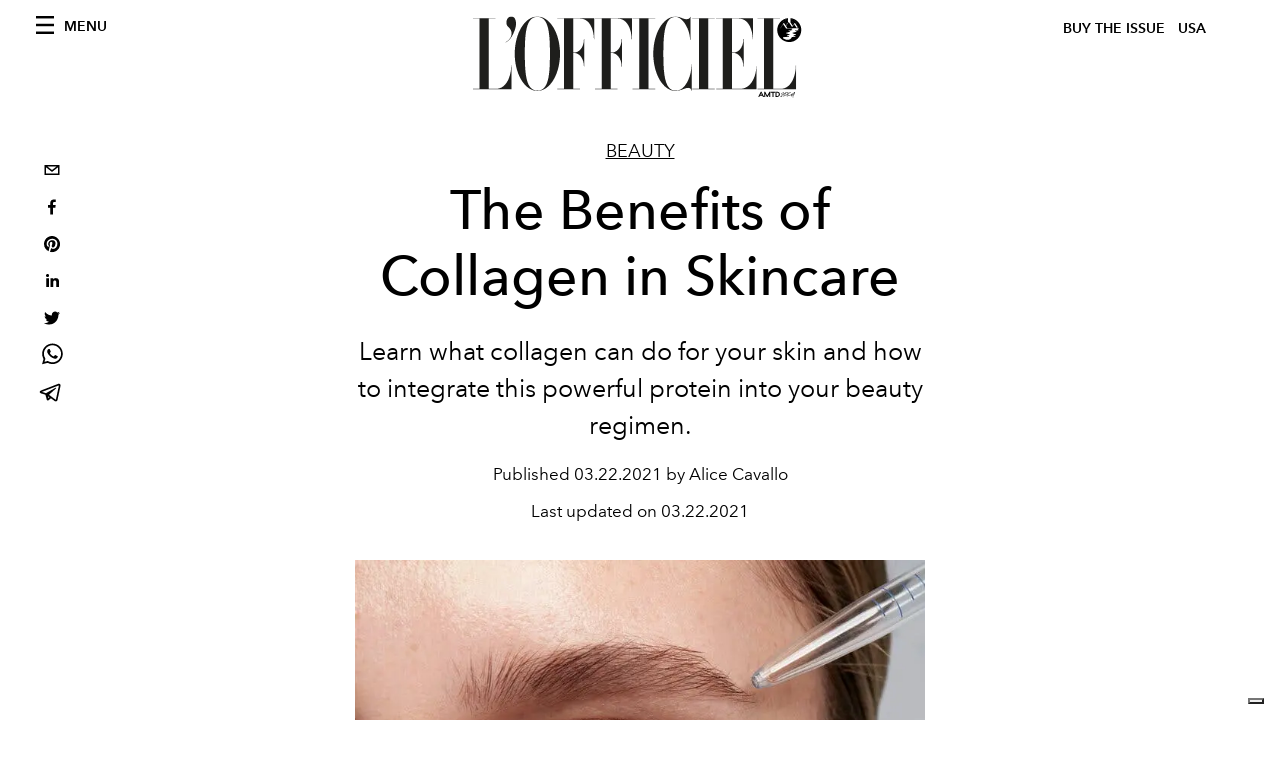

--- FILE ---
content_type: text/html; charset=utf-8
request_url: https://www.google.com/recaptcha/api2/aframe
body_size: 265
content:
<!DOCTYPE HTML><html><head><meta http-equiv="content-type" content="text/html; charset=UTF-8"></head><body><script nonce="aEeDwrn92ixh3iHZVPDx6A">/** Anti-fraud and anti-abuse applications only. See google.com/recaptcha */ try{var clients={'sodar':'https://pagead2.googlesyndication.com/pagead/sodar?'};window.addEventListener("message",function(a){try{if(a.source===window.parent){var b=JSON.parse(a.data);var c=clients[b['id']];if(c){var d=document.createElement('img');d.src=c+b['params']+'&rc='+(localStorage.getItem("rc::a")?sessionStorage.getItem("rc::b"):"");window.document.body.appendChild(d);sessionStorage.setItem("rc::e",parseInt(sessionStorage.getItem("rc::e")||0)+1);localStorage.setItem("rc::h",'1768942276883');}}}catch(b){}});window.parent.postMessage("_grecaptcha_ready", "*");}catch(b){}</script></body></html>

--- FILE ---
content_type: application/javascript; charset=utf-8
request_url: https://www.lofficielusa.com/_next/static/947e1ce2186ca3ae924dde4346a69abb55feb182/_ssgManifest.js
body_size: -65
content:
self.__SSG_MANIFEST=new Set(["\u002Fcontacts","\u002Fgifting","\u002Fissues","\u002Fnewsletter","\u002F","\u002Fsearch","\u002Fcategories\u002F[slug]\u002Fp\u002F[page]","\u002Fcategories\u002F[slug]","\u002Fissues\u002F[slug]","\u002Ftags\u002F[slug]","\u002Ftags\u002F[slug]\u002Fp\u002F[page]","\u002F[category]\u002F[slug]"]);self.__SSG_MANIFEST_CB&&self.__SSG_MANIFEST_CB()